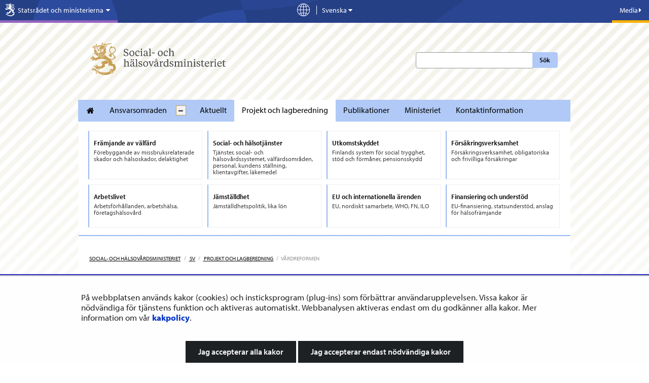

--- FILE ---
content_type: text/javascript;charset=UTF-8
request_url: https://stm.fi/o/js/resolved-module/frontend-js-node-shims$process@0.11.10/index.js?languageId=sv_SE
body_size: -101
content:
Liferay.Loader.define('frontend-js-node-shims$process@0.11.10/index', ['module', 'exports', 'require', './browser'], function (module, exports, require) {
  var define = undefined;
  var global = window;
  {
    /* redirected by alias field(s) in  */
    module.exports = require('./browser');
  }
});
//# sourceMappingURL=index.js.map

--- FILE ---
content_type: text/javascript;charset=UTF-8
request_url: https://stm.fi/o/js/resolved-module/@frontend-taglib-clay$clayui/provider@3.77.0/lib/LRUCache.js?languageId=sv_SE
body_size: 695
content:
"use strict";

Liferay.Loader.define("@frontend-taglib-clay$clayui/provider@3.77.0/lib/LRUCache", ['module', 'exports', 'require'], function (module, exports, require) {
  var define = undefined;
  var global = window;
  {
    Object.defineProperty(exports, "__esModule", {
      value: true
    });
    exports.LRUCache = void 0;

    function _classCallCheck(instance, Constructor) {
      if (!(instance instanceof Constructor)) {
        throw new TypeError("Cannot call a class as a function");
      }
    }

    function _defineProperties(target, props) {
      for (var i = 0; i < props.length; i++) {
        var descriptor = props[i];descriptor.enumerable = descriptor.enumerable || false;descriptor.configurable = true;if ("value" in descriptor) descriptor.writable = true;Object.defineProperty(target, descriptor.key, descriptor);
      }
    }

    function _createClass(Constructor, protoProps, staticProps) {
      if (protoProps) _defineProperties(Constructor.prototype, protoProps);if (staticProps) _defineProperties(Constructor, staticProps);Object.defineProperty(Constructor, "prototype", { writable: false });return Constructor;
    }

    /**
     * SPDX-FileCopyrightText: © 2019 Liferay, Inc. <https://liferay.com>
     * SPDX-License-Identifier: BSD-3-Clause
     */
    var DEFAULT_MAX_SIZE = 20;

    var LRUCache = /*#__PURE__*/function () {
      function LRUCache() {
        var maxSize = arguments.length > 0 && arguments[0] !== undefined ? arguments[0] : DEFAULT_MAX_SIZE;

        _classCallCheck(this, LRUCache);

        if (maxSize <= 0) {
          throw new TypeError('LRUCache: max must be a non-negative number');
        }

        this._maxSize = maxSize;
        this._storage = new Map();
      }

      _createClass(LRUCache, [{
        key: "reset",
        value: function reset() {
          this._storage = new Map();
          return this._storage;
        }
      }, {
        key: "has",
        value: function has(key) {
          return this._storage.has(key);
        }
      }, {
        key: "get",
        value: function get(key) {
          if (this._storage.has(key)) {
            var value = this._storage.get(key);

            this._storage.delete(key);

            this._storage.set(key, value);

            return value;
          }
        }
      }, {
        key: "set",
        value: function set(key, value) {
          if (this._storage.size >= this._maxSize) {
            var iterator = this._storage.keys();

            var count = this._maxSize - (this._storage.size - 1);

            while (count) {
              var _iterator$next = iterator.next(),
                  _value = _iterator$next.value;

              this._storage.delete(_value);

              count--;
            }
          }

          this._storage.set(key, value);
        }
      }]);

      return LRUCache;
    }();

    exports.LRUCache = LRUCache;
  }
});
//# sourceMappingURL=LRUCache.js.map

--- FILE ---
content_type: application/javascript
request_url: https://stm.fi/o/yja-stm-theme/js/main.js?browserId=chrome&languageId=sv_SE&t=1768237616000
body_size: 1057
content:
jQuery(document).ready(function(){
/*	if(jQuery('#content > div.frontpage').length){
		var dropdownHeight = jQuery('#dropdown-menu').height();
		jQuery('#content').css({'margin-top':dropdownHeight+40+'px'});
	}
*/	
	jQuery('.js-toggle-special-nav').on('hover', function(){
		if(jQuery('#dropdown-menu').hasClass('hidden')){
			jQuery(this).removeClass('icon-chevron-down').addClass('icon-chevron-up');
		} else {
			jQuery(this).removeClass('icon-chevron-up').addClass('icon-chevron-down');
		}
	});
	
	if(jQuery('html').hasClass('touch') || jQuery('body').hasClass('homepage')) {
	
	    jQuery('.top-bar-section').find('.stm-js-toggle-special-nav > .icon').click(function(e){
	    	e.preventDefault();
	      	var elem = jQuery(this);
	    	if ( elem.hasClass('icon-chevron-down') ) {
	    		elem.removeClass('icon-chevron-down').addClass('icon-chevron-up');
	       	} else if (elem.hasClass('icon-chevron-up') ) {
	       		elem.removeClass('icon-chevron-up').addClass('icon-chevron-down');
	    	}
	        jQuery('.special-nav').toggleClass('hidden');
	        jQuery('.special-nav-trigger').toggleClass('closed').parent().toggleClass("special-nav-open special-nav-closed");
	    });
	    
	} else {
	    jQuery('.top-bar-section').find('.stm-js-toggle-special-nav').hover(function(e){
	        jQuery('.special-nav').toggleClass('hidden');
	        jQuery('.special-nav-trigger').toggleClass('closed').parent().toggleClass("special-nav-open special-nav-closed");
	    });
		
	}
	
	
	toggleStmFooterMenu();


	jQuery('.stm-ukk .question').on('tap click', function(){
		jQuery(this).find(".icon").toggleClass('icon-plus');
		jQuery(this).find(".icon").toggleClass('icon-minus');
		jQuery(this).closest('li').toggleClass('open');
		jQuery(this).closest('li').find('.answer').slideToggle('fast');

		if (jQuery(this).closest('li').hasClass('open')) {
			jQuery(this).closest('li').find('.answer').attr('aria-hidden', 'false')
			jQuery(this).attr('aria-expanded', 'true')
		} else {
			jQuery(this).closest('li').find('.answer').attr('aria-hidden', 'true')
			jQuery(this).attr('aria-expanded', 'false')
		}
	});

	// YJASTM-895
	if ($(window).width() > 767) {
		if (!jQuery('.current').hasClass('special-nav-trigger') || jQuery('.current').length === 0) {
			$(".special-nav").attr("aria-hidden", "false");
			$(".special-nav").removeClass("d-none");
			$(".special-nav-trigger button").attr("aria-hidden", "false");
			$(".special-nav-trigger button").attr("aria-expanded", "true");
			$("li.special-nav-trigger").addClass("special-nav-open").removeClass("special-nav-closed");
			$(".js-toggle-special-nav .icon").removeClass("icon-plus");
			$(".js-toggle-special-nav .icon").addClass("icon-minus");
		}
	}
});


$(".main-nav .title-area").click(function () {
	$(".top-bar-section ul").toggle();
	$(".bg-image").toggleClass("active");
});

$(window).resize(function() {
	if ($(window).width() > 767) {
		$(".top-bar-section ul").show();
		$(".bg-image").removeClass("active");
	}
});

function resolveStmFooterMenuHeight() {
    var list = $('#stm-footer-site-selectionlist');
    var totalHeight = 0;
    $(list).children().each(function() {
        totalHeight = totalHeight + $(this).outerHeight(true);
    });
    return totalHeight;
}

function toggleStmFooterMenu() {
    var list = $('#stm-footer-site-selectionlist');
    var totalHeight = resolveStmFooterMenuHeight();
    list.addClass('close');
    $('#stmFooterMenuToggle, #stmFooterBureauName').click(function (e) {
        e.stopPropagation();
        e.preventDefault();
        list.toggleClass('open');
        $("#stmFooterMenuToggle").toggleClass('open');
        if (list.hasClass('open')) {
            list.css('bottom', $('#stm-footer').outerHeight(true) + 'px');
            list.css('height', totalHeight);
            list.removeClass('close');
        } else {
            list.css('height', 0);
            list.one('webkitTransitionEnd otransitionend oTransitionEnd msTransitionEnd transitionend', function(e) {
                if (parseInt(list.css('height')) == 0) {
                    list.addClass('close');
                }
            });
        }
    });
}

/* YJASTM-407 Stm.fin ylänavigaation muutos --> */

if( $("body").hasClass("stm") ){
	if( $(".special-nav").hasClass("hidden") ){
		$(".special-nav div ul.child-menu").attr("aria-expanded","false");
	}
	else{
		$(".special-nav div ul.child-menu").attr("aria-expanded","true");
	}
}
else{

	if( $(".special-nav").hasClass("hidden") ){
		$("body.stm #content").css("margin-top","-340px");
		$(".special-nav div ul.child-menu").attr("aria-expanded","false");
	}
	else{
		$("body.stm #content").css("margin-top","-113px");
		$(".special-nav div ul.child-menu").attr("aria-expanded","true");
	}
}

$(".special-nav-trigger").click(function(){

	if( $("body").hasClass("stm") ){
		if( $(".special-nav").hasClass("hidden") ){
			$(".special-nav div ul.child-menu").attr("aria-expanded","false");
		} else{
			$(".special-nav div ul.child-menu").attr("aria-expanded","true");
		}
	}
	else{


		if( $(".special-nav").hasClass("hidden") ){
			$(" body.stm #content").css("margin-top","-340px");
			$(".special-nav div ul.child-menu").attr("aria-expanded","false");
		} else{
			$(" body.stm #content").css("margin-top","-113px");
			$(".special-nav div ul.child-menu").attr("aria-expanded","true");
		}
	}


});
